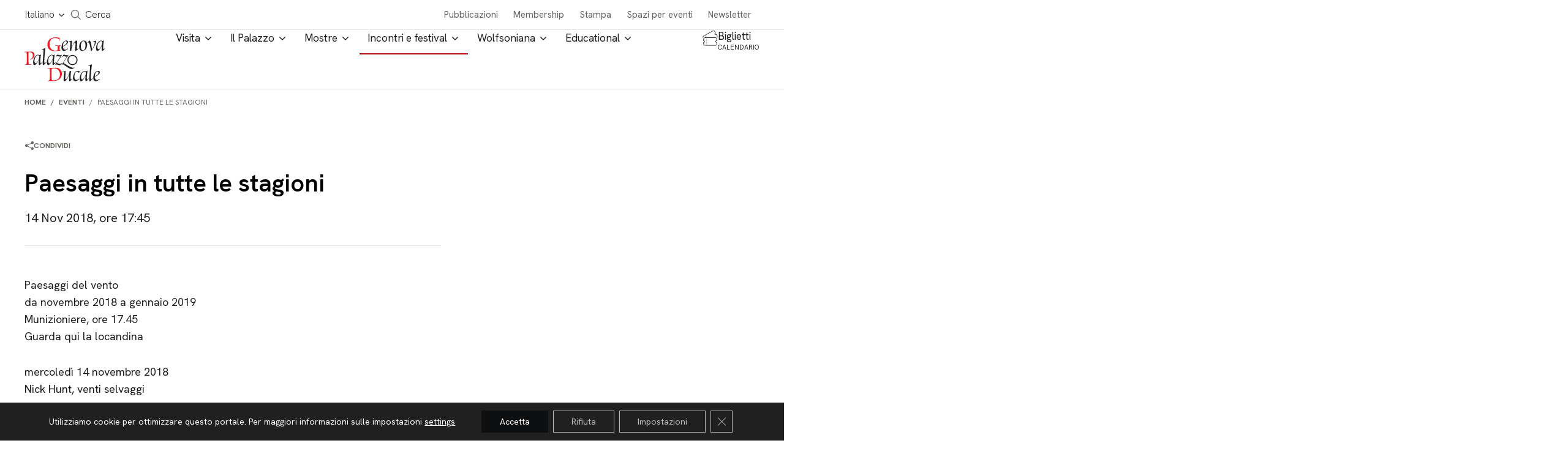

--- FILE ---
content_type: text/css
request_url: https://palazzoducale.genova.it/wp-content/plugins/ettblocks/blocks/dist/main.css
body_size: 302
content:
.modal-form {
  position: absolute;
  top: 0;
  left: 0;
  width: 100%;
  height: 100%;
  background-color: rgba(0,0,0,.8);
  z-index: 90000;
  display: none
}
.modal-form-active {
  display: block
}
.modal-form-btnbar {
  display: flex;
  justify-content: space-between;
  align-items: center
}
.modal-form .form-inputs {
  display: flex;
  justify-content: space-between;
  align-items: center;
  margin-bottom: 10px
}
.modal-form .form-inputs input {
  flex: 1 0 90%;
  max-width: 90%
}
.modal-form .modal-form-wrapper {
  width: 80%;
  height: 90%;
  position: absolute;
  top: 50%;
  left: 50%;
  -webkit-transform: translate(-50%,-50%);
  transform: translate(-50%,-50%);
  background-color: #fff;
  display: flex;
  flex-flow: column nowrap;
  z-index: 100000;
  padding: 20px
}
.modal-form .modal-form-wrapper .modal-form-content {
  flex: 1 1 100%;
  color: #333;
  display: flex;
  flex-flow: column nowrap
}
.modal-form .modal-form-wrapper .modal-form-content .form-title {
  margin: 0 0 20px;
  font-size: 20px;
  line-height: 22px
}
.modal-form .modal-form-wrapper .modal-form-content .form-choose {
  flex: 1 0 auto;
  overflow: auto;
  position: relative
}
.modal-form .modal-form-wrapper .modal-form-content .form-choose .form-get-list {
  position: absolute;
  height: 100%;
  width: 100%;
  padding-left: 10px
}
.modal-form .modal-form-wrapper .modal-form-content .form-choose .form-get-list .post-item {
  padding: 4px
}
.modal-form .modal-form-wrapper .modal-form-content .form-choose .form-get-list .post-item:not(:first-child) {
  border-top: 1px dotted #cac9ca
}


--- FILE ---
content_type: image/svg+xml
request_url: https://palazzoducale.genova.it/wp-content/themes/ducale-child/assets/images/logo.svg
body_size: 14331
content:
<svg height="72" viewBox="0 0 132 72" width="132" xmlns="http://www.w3.org/2000/svg"><g fill="none" fill-rule="evenodd"><path d="m57.8666341 60.5607805c.0845854 4.9249756-2.9774634 9.8496585-9.5815609 9.8496585-1.764 0-3.880683-.1694634-3.880683-1.0723902-.1270243-5.6868293-.2116097-7.7894634-.1694634-9.2429268 0-1.4534635.0845854-2.9915122.1694634-9.0734635 0 0 2.0180488-.2540487 4.4028293-.2540487 5.8279025-.0002927 8.9748293 4.9246829 9.0594146 9.7931707zm3.2315122.0421463c.4797074-5.4327805-3.1044878-10.8655609-9.7931707-10.8655609-2.850439 0-5.7433171.2961951-8.5797073.2961951h-5.1787317l-.0986342.9453658c.7337561-.0845853 3.203122-.3951219 3.4996098-.0845853.3951219.3810731.5221463 8.6078048.5221463 9.9342439 0 .7197073 0 2.7799024-.0845853 4.8260487-.0845854 1.9756098-.2680976 3.9933659-.7337561 4.5014635-.7761951.8183414-2.2012683.8607804-2.6812683.8607804l-.0845854.635122c1.2983415-.0845854 3.3725854-.2116098 4.7414634-.2116098 1.3829269 0 2.7658537.0845854 4.1063415.0845854 9.4542439 0 13.9416585-5.4749268 14.364878-10.9220488z" fill="#ec1c24"/><g fill="#231f20"><path d="m73.8406829 71.9484878c-.9878049 0-1.1994146-2.0885854-1.1148292-4.6990244.0845853-2.4412683.4232195-5.0941463.3810731-6.6465366-.7761951 1.8910244-1.8910244 4.5439025-3.2739512 6.9002927-1.4675122 2.4412683-3.245561 4.4449756-5.0517073 4.4449756-1.0302439 0-.9878049-2.2153171-.9032195-3.5420488.1694634-3.4290731.6067317-6.8581463.8183414-10.3293658.0845854-1.0583415-.4797073-1.2418537-1.4253658-1.2418537h-1.5945366l.1270244-.7197073c1.3829268-.042439 4.5298537-.9453658 5.4327805-1.1994146-.2116098 3.5560975-.2961951 7.2813658-.6491707 10.8234146-.1270244 1.5945366-.0845854 2.3142439.042439 2.6247805.0986341.2540488.2680975.2961951.4797073.2961951 2.3707317 0 6.3924878-9.2004878 6.3924878-13.2787317l2.4977561-.4656585c-.0845854.8607805-.4232195 3.8101463-.6067317 6.8016585-.2116098 3.3866342-.2961951 7.0697561.6067317 7.0697561.4797073 0 1.5099512-1.0723902 1.9050732-1.4959024l.3810731.4656585c-.5080975.6494634-3.6687805 4.1915122-4.4449756 4.1915122z"/><path d="m88.7985366 58.3027317c-.3386342-.5645854-1.4675122-2.1447805-3.3301464-2.1447805-4.3884878 0-5.9549268 13.4903415-.6772682 13.4903415 1.8061463 0 3.5701463-1.6369756 4.0922926-2.1872195l.395122.6772683c-.5645854.5645853-3.8101464 3.6406829-6.2654634 3.6406829-7.0697561 0-3.1469269-16.9053659 3.5841951-16.9053659 2.3282927 0 3.3725854.8607805 3.3725854 1.1148293 0 .2964878-.9172683 1.919122-1.1713171 2.3142439z"/><path d="m100.271122 57.4419512-.21161 2.3988293c-.2256583 2.3566829-3.4996096 9.1159024-5.6162925 9.1159024s-2.4553171-3.4712195-1.7780488-6.6321951c.6913171-3.2174634 2.5542439-6.5476098 5.2776586-6.5476098 1.284 0 2.4128777.635122 2.3282927 1.6650732zm4.529561 10.2731708-.352683-.4235122c-.338634.3810731-1.326439 1.4959024-1.933171 1.4959024-.987805 0-.776195-4.0641951-.437561-7.5778537.310537-2.9915122.733756-5.9549268.860781-7.027317-.508098.5221463-1.594537 1.4110244-2.018049 1.4110244-.183512 0-.310537-.0424391-.479707-.1270244-.127025-.0424391-.296195-.1270244-.5221467-.2116098-.3810731-.1694634-.9032195-.3386341-1.5945365-.3386341-3.7958049 0-6.4770732 4.1909268-7.5919025 8.4807804-1.128878 4.4028293-.5645853 8.4667318 1.8485854 8.4667318 2.9350244 0 6.7732683-8.2972683 7.2532683-9.2850732-.1691708 1.1572683-1.3404878 9.2850732.606732 9.2850732.987805.0002926 3.838244-3.5417561 4.36039-4.1484878z"/><path d="m106.804683 71.8214634c-.508098 0-1.157268-.2964878-1.114829-3.4571707.042439-1.679122 1.326439-17.9496586 1.382926-20.729561.04244-1.2418537-.084585-1.368878-1.340487-1.326439l-1.679122.042439.127024-.6772683c2.850439-.437561 5.136585-1.1994146 5.870342-1.5099512-.141074 1.2418537-.776196 6.7732683-1.213464 12.2484878-.522146 6.0819512-.818341 12.3755122.127025 12.3755122.522146 0 1.820487-1.4110244 2.243707-1.8910244l.437561.437561c-.607317.6772683-3.979903 4.4874146-4.840683 4.4874146z"/><path d="m120.845268 57.9924878c0 1.9331707-3.033951 4.5439024-6.011414 5.7433171 0-4.1909269 1.608585-7.9164878 4.444975-7.9164878 1.213756 0 1.552391.6772683 1.566439 2.1731707zm2.060195-.7197073c0-1.0302439-.127024-2.3988293-2.892878-2.3988293-7.718926 0-11.035024 16.9475122-3.400683 16.9475122 2.412878 0 5.559805-2.9493658 6.081952-3.4571707l-.338634-.7761951c-.564293.5926829-2.159122 2.1872195-3.937171 2.1872195-3.485561 0-3.626634-4.8400976-3.626634-5.2636098 3.07639-.9453658 8.114048-4.5014634 8.114048-7.2389268z"/><path d="m88.3469268 18.1703415-.3810731-.4797074c-.395122.395122-1.3829269 1.4110244-1.9050732 1.4110244-.5080976 0-.6491707-2.1731707-.4656585-4.7836097.1694634-2.4412683.4656585-5.009561.4656585-5.44682929.0845854-1.28429268.1270244-3.55609756-.9032195-3.55609756-1.0723903 0-1.679122.47970732-2.5399025 1.32643903-2.808 2.79395122-4.2333658 6.60409752-5.8279024 10.10370732l.7337561-11.34556098c-.9032195.26809756-4.0641951 1.11482927-5.4468293 1.15726829l-.1270244.7337561h1.5945366c1.2134634 0 1.2983415.5502439 1.2134634 2.10263414-.3386341 7.66243905-.7337561 11.76878045-.8183414 12.75658535l2.4977561-.5221463c.042439-5.6443903 4.4028292-12.96819514 6.180878-12.96819514.4656586 0 .7337561.86078048.6913171 2.27180484 0 1.284-.2256585 2.9915122-.395122 4.7130732-.3386341 3.5420488-.5645853 6.6321951.5221464 6.6321951.9878049 0 4.3179512-3.5136585 4.9106341-4.1063414z"/><path d="m102.23239 11.9613659c0-3.85229273-1.679122-6.60409761-5.2636095-6.60409761-5.0941464 0-7.6483903 5.09414631-7.6483903 9.80721951 0 3.8101463 1.6510244 7.1121951 4.7979513 7.1121951 5.2214634 0 8.1140485-4.5436097 8.1140485-10.315317zm-2.6385363 1.1572682c-.0424391 4.1063415-1.4675122 8.297561-4.1768781 8.297561-2.2861463 0-3.3725854-3.288-3.3725854-6.9286829 0-4.1203902 1.3829269-8.31160976 4.1487805-8.31160976 2.2858537 0 3.400683 3.30204878 3.400683 6.94273166z"/><path d="m116.795415 6.9942439c0-.43756097 0-1.67912195-.352683-1.67912195-.169464 0-1.241854.52214634-1.467512.60673171-.818342.29619512-1.94722.59268293-3.358537.59268293l.042439.56458536h1.07239c1.001854 0 1.989659.04243903 1.989659 1.36887805 0 4.5298537-4.444976 11.4725854-4.444976 11.4725854-1.086439-7.8319025-2.074244-14.60517077-4.021756-14.60517077-.987805 0-3.062049 3.21746342-3.443122 3.81014635l.381073.39512195c.691317-.94536586.860781-1.07239025 1.298342-1.07239025 1.030244 0 1.806146 2.65287802 2.455317 5.60224392.649171 2.9634146 1.213463 6.4205854 1.651024 8.7348293l.677268-.3386342c.437269-.6357073 7.521074-11.261561 7.521074-15.4524878z"/><path d="m131.414634 18.1703415-.338634-.437561c-.352683.3951219-1.340488 1.4959024-1.947512 1.4959024-1.001854 0-.776195-4.0641951-.437561-7.5778536.310536-2.99151223.733756-5.94087808.86078-7.01326832-.508097.50809756-1.594536 1.41102439-2.017756 1.41102439-.169463 0-.310536-.04243903-.479707-.12702439-.127024-.04243903-.296195-.12702439-.522146-.21160976-.381074-.16946342-.90322-.35268293-1.594537-.35268293-3.795805 0-6.477073 4.2052683-7.591902 8.48078051-1.128879 4.416878-.564586 8.4807805 1.862634 8.4807805 2.920975 0 6.773561-8.3116098 7.239219-9.2994147-.169463 1.1572683-1.340488 9.2994147.606732 9.2994147.987805.0002927 3.838244-3.5558049 4.36039-4.1484878zm-4.529854-10.28692687-.211609 2.39882927c-.225659 2.3566829-3.49961 9.1299512-5.616293 9.1299512s-2.455317-3.4715122-1.764-6.6465366c.677268-3.20312191 2.539902-6.54760972 5.26361-6.54760972 1.284292 0 2.413171.64917073 2.328292 1.66536585z"/></g><path d="m59.5881951 12.977561c-1.2418536.0845853-2.4977561.2256585-3.7958049.2256585h-5.4327804l-.1270244.9313171c.7337561-.0845854 3.3585366-.3810732 3.7536585-.0845854.2116098.2116098.2961951 1.764.2961951 3.3866342 0 3.8947317-.6067317 4.374439-3.4431219 4.374439-6.731122 0-9.8920976-4.6284878-9.8920976-11.2750244 0-4.65658537 3.0620488-9.41209756 8.5091707-9.41209756 2.0742439 0 4.8684878.29619512 6.2514147 1.70751219 1.0442927 1.03024391.9878049 2.52585366.9453658 3.048l.7902439-.08458536c-.2256585-1.24185366-.2256585-3.55609756-.1835122-4.96712195-.5080975-.12702439-2.850439-.77619512-6.4205853-.77619512-9.3699512 0-13.3352195 6.12439024-13.4338537 11.345561-.1270244 7.9164878 5.2352195 11.2606829 11.7406829 11.2606829 3.0199025 0 6.688683-.8042927 9.4969757-.8042927l.0845853-.6067317c-.0845853 0-.2116097 0-.2964878-.042439-.437561 0-.7761951-.042439-.9878049-.4656586-.2256585-.4797073-.2256585-1.4250731-.2256585-3.1750243 0-.7197074 0-1.3688781.042439-1.919122.042439-.5221463.1270244-.9453658.3526829-1.1994146.7337561-.7337561 1.5520976-.8183415 1.8910244-.8183415z" fill="#ec1c24"/><path d="m70.9759024 7.71395122c0-1.0302439-.1270244-2.39882927-2.892878-2.39882927-7.7189268 0-11.0490732 16.96185365-3.4006829 16.96185365 2.4131707 0 5.5598048-2.9634146 6.0819512-3.4715122l-.3526829-.7761951c-.5502439.6067317-2.1447805 2.1872195-3.9228293 2.1872195-3.4996098 0-3.6266342-4.8400976-3.6266342-5.2636098 3.0620488-.9453658 8.1137561-4.5014634 8.1137561-7.23892678zm-2.0742439.7337561c0 1.91912198-3.0199024 4.52985368-5.9973658 5.72926828 0-4.19092682 1.5945366-7.9164878 4.4449756-7.9164878 1.2137561 0 1.5523902.69131708 1.5523902 2.18721952z" fill="#231f20"/><path d="m8.97102439 36.4021463-.12702439-.9737561c3.1890732-.1410731 4.8260488-3.0058536 4.7836098-5.7857561-.0424391-2.8223414-1.8626342-5.743317-5.61629273-5.3903414l-1.32643902.1270244c-.14107317 1.1148292-.09892683 8.8618536-.09892683 10.2307317 0 .6351219-.04243902 2.9069268 0 5.0517073.0564878 2.0601951.09892683 4.1912195.35268293 4.4590244.29619512.2964878 3.23151215 0 4.00770735-.0989268l-.0845854.9453658h-5.68682927c-1.34048781 0-3.288.1270244-4.58604878.2116098l.09863415-.635122c.42321951 0 1.67912195-.0845853 2.27180487-.6913171.47970732-.5080975.64917073-2.6107317.74780488-4.614439.08458537-2.0601951.08458537-4.1628292.08458537-4.8825366 0-1.326439-.14107317-9.5534634-.47970732-9.9342439-.29619512-.2961951-2.37073171 0-3.01990244.0845854l.08458537-.9453659h4.65746341c1.29834146 0 3.33014634-.2116097 5.40468296-.2116097 4.4028292 0 6.2514146 2.9493658 5.9124878 6.0395122-.352683 3.0769756-2.8928781 6.3365853-7.38029271 7.0138536z" fill="#ec1c24"/><path d="m24.168878 30.9693659-.2116097 2.3988292c-.2116098 2.3566829-3.4996098 9.1159025-5.6022439 9.1159025-2.1166829 0-2.4693659-3.4715122-1.7780488-6.6321952.6913171-3.2174634 2.5542439-6.5476097 5.2636098-6.5476097 1.2983414 0 2.4131707.6348293 2.3282926 1.6650732zm4.5439025 10.272878-.3526829-.4232195c-.3386342.3810732-1.3404878 1.4959024-1.9472196 1.4959024-.9878048 0-.7761951-4.0641951-.4232195-7.5778536.2961952-2.9915122.7337561-5.9549269.8607805-7.0132683-.5221463.5080975-1.5945366 1.4110244-2.0320975 1.4110244-.1694635 0-.2964878-.0424391-.4656586-.1270244-.1410731-.042439-.3105366-.1410732-.5221463-.2256586-.395122-.1694634-.9032195-.3386341-1.5945366-.3386341-3.7958049 0-6.4770732 4.1909268-7.6059512 8.4807805-1.1148293 4.4028293-.5502439 8.4807805 1.8626341 8.4807805 2.9350244 0 6.7732683-8.3116098 7.2532683-9.2994147-.1694634 1.1572683-1.3404878 9.2994147.6067317 9.2994147.9875122 0 3.8379512-3.5560976 4.3600976-4.1628293z" fill="#231f20"/><path d="m30.8013659 45.3485854c-.5221464 0-1.1713171-.2961952-1.1148293-3.4571708.042439-1.6791219 1.326439-17.935317 1.368878-20.7295609.0564878-1.2418537-.0845853-1.3688781-1.326439-1.3264391l-1.6934634.0424391.1410732-.6772683c2.8363902-.437561 5.1365853-1.1994147 5.8562926-1.4959025-.1270243 1.2418537-.7761951 6.7592195-1.1994146 12.2344391-.5221463 6.0819512-.8183414 12.3755121.1270244 12.3755121.5221463 0 1.8061463-1.4110243 2.2437073-1.8766829l.437561.4232195c-.6070244.677561-3.9796098 4.4874147-4.8403902 4.4874147z" fill="#231f20"/><path d="m46.6059512 30.9693659-.2256585 2.3988292c-.2116098 2.3566829-3.4996098 9.1159025-5.6022439 9.1159025-2.1166829 0-2.4693659-3.4715122-1.7780488-6.6321952.6916098-3.2174634 2.5542439-6.5476097 5.2636098-6.5476097 1.2980487 0 2.4269268.6348293 2.3423414 1.6650732zm4.529561 10.272878-.3526829-.4232195c-.3386342.3810732-1.3404878 1.4959024-1.9472195 1.4959024-.9878049 0-.7761952-4.0641951-.4232196-7.5778536.2961952-2.9915122.7337561-5.9549269.8607805-7.0132683-.5221463.5080975-1.5945366 1.4110244-2.0320975 1.4110244-.1694634 0-.2961952-.0424391-.4656586-.1270244-.1270244-.042439-.3105366-.1410732-.5221463-.2256586-.395122-.1694634-.9032195-.3386341-1.5945366-.3386341-3.7958049 0-6.4770732 4.1909268-7.5919024 8.4807805-1.1288781 4.4028293-.5645854 8.4807805 1.8485853 8.4807805 2.9350244 0 6.7732683-8.3116098 7.2532683-9.2994147-.1694634 1.1572683-1.3404878 9.2994147.6067317 9.2994147.9875122 0 3.8379513-3.5560976 4.3600976-4.1628293z" fill="#231f20"/><path d="m52.6173659 42.1030244c.4797073.1270244 4.2758048 1.1994146 6.0395121 1.1994146 1.0018537 0 1.721561-.9878049 2.0320976-1.4110244l.437561.4232195-1.9896586 2.6953171c-.5221463.6916098-1.8204878.5645854-3.288.2116098-.6916097-.1270244-1.4675121-.3386342-2.1166829-.5080976-.6772683-.2116097-1.326439-.3386341-1.8061463-.3386341-.8607805 0-1.3829268.6772683-1.5945366 1.0723902l-.437561-.3951219 8.7207805-13.4903415c-.4656585-.0845854-4.0498537-.9737561-5.700878-.9737561-.6913171 0-1.1994147 1.1994146-1.4110244 1.6650732l-.5221464-.2540488 1.6369756-3.1750244c.3105366-.5926829 1.2134635-.5080976 2.5399025-.2116098 1.3829268.352683 2.850439.7761952 4.2758049.7761952.6916097 0 1.171317-.4797074 1.3829268-.7337561l.437561.3105366z" fill="#231f20"/><path d="m78.2291707 51.6c-3.8382439 2.1447805-13.5892683-7.5213659-15.8329756-7.5213659-.4797073 0-.8607805.5080976-1.128878.8467318-.1270244.1270243-.2116098.2540487-.3386342.4232195l-.3951219-.3386342 8.5091707-13.0527805s-3.7536585-.9878048-5.5317073-.9878048c-.6913171 0-1.1994146 1.0723902-1.3829268 1.5804878l-.5080976-.5080976 1.6369756-3.2174634c.2540488-.5502439 1.1713171-.4656586 2.4977561-.1694634 1.4253659.3526829 2.8082927.7761951 4.2758049.7761951.7337561 0 1.2134634-.4656585 1.3829268-.7337561l.3386342.2680976-8.3256586 12.7565853c.352683 0 1.0442927.4656586 2.2437073 1.284 3.4150244 2.2156098 10.3577561 6.8440976 14.0689757 6.8440976.733756 0 1.7780487-.5926829 2.1166829-.8183415l.2116097.437561z" fill="#231f20"/><path d="m78.3561951 28.7537561c-4.5579512 0-8.2551219 3.7252683-8.2551219 8.3256585 0 4.6144391 3.6971707 8.3397074 8.2551219 8.3397074s8.255122-3.7252683 8.255122-8.3397074c0-4.6000975-3.6971708-8.3256585-8.255122-8.3256585zm0 15.1697561c-3.6406829 0-6.5900488-3.0620488-6.5900488-6.8440976 0-3.7677073 2.9493659-6.8297561 6.5900488-6.8297561s6.5757073 3.0620488 6.5757073 6.8297561c.0002927 3.7820488-2.9490731 6.8440976-6.5757073 6.8440976z" fill="#231f20"/></g></svg>

--- FILE ---
content_type: image/svg+xml
request_url: https://palazzoducale.genova.it/wp-content/uploads/wallpaper.svg
body_size: 1028
content:
<?xml version="1.0" encoding="UTF-8"?>
<svg xmlns="http://www.w3.org/2000/svg" width="24" height="25" viewBox="0 0 24 25" fill="none">
  <g clip-path="url(#clip0_2965_5355)">
    <path d="M8 6.09082H18C18.5304 6.09082 19.0391 6.30153 19.4142 6.67661C19.7893 7.05168 20 7.56039 20 8.09082V18.0908C20 18.6213 19.7893 19.13 19.4142 19.505C19.0391 19.8801 18.5304 20.0908 18 20.0908H6" stroke="#61615B" stroke-width="2" stroke-linecap="round" stroke-linejoin="round"></path>
    <path d="M6 20.0908C7.10457 20.0908 8 19.1954 8 18.0908C8 16.9863 7.10457 16.0908 6 16.0908C4.89543 16.0908 4 16.9863 4 18.0908C4 19.1954 4.89543 20.0908 6 20.0908Z" stroke="#61615B" stroke-width="2" stroke-linecap="round" stroke-linejoin="round"></path>
    <path d="M8 18.0908V6.09082C8 5.56039 7.78929 5.05168 7.41421 4.67661C7.03914 4.30153 6.53043 4.09082 6 4.09082C5.46957 4.09082 4.96086 4.30153 4.58579 4.67661C4.21071 5.05168 4 5.56039 4 6.09082V18.0908" stroke="#61615B" stroke-width="2" stroke-linecap="round" stroke-linejoin="round"></path>
  </g>
  <defs>
    <clipPath id="clip0_2965_5355">
      <rect width="24" height="24" fill="white" transform="translate(0 0.0908203)"></rect>
    </clipPath>
  </defs>
</svg>


--- FILE ---
content_type: image/svg+xml
request_url: https://palazzoducale.genova.it/wp-content/uploads/icon-organizza-un-evento.svg
body_size: 1242
content:
<?xml version="1.0" encoding="UTF-8"?>
<svg xmlns="http://www.w3.org/2000/svg" width="25" height="25" viewBox="0 0 25 25" fill="none">
  <path d="M17.3699 20.8672H22.3699V18.8672C22.3699 17.2103 21.0268 15.8672 19.3699 15.8672C18.4143 15.8672 17.563 16.314 17.0137 17.0101M17.3699 20.8672H7.3699M17.3699 20.8672V18.8672C17.3699 18.2109 17.2435 17.5842 17.0137 17.0101M7.3699 20.8672H2.3699V18.8672C2.3699 17.2103 3.71305 15.8672 5.3699 15.8672C6.32551 15.8672 7.17676 16.314 7.72615 17.0101M7.3699 20.8672V18.8672C7.3699 18.2109 7.49633 17.5842 7.72615 17.0101M7.72615 17.0101C8.46341 15.1682 10.2647 13.8672 12.3699 13.8672C14.4751 13.8672 16.2764 15.1682 17.0137 17.0101M15.3699 7.86719C15.3699 9.52404 14.0268 10.8672 12.3699 10.8672C10.713 10.8672 9.3699 9.52404 9.3699 7.86719C9.3699 6.21033 10.713 4.86719 12.3699 4.86719C14.0268 4.86719 15.3699 6.21033 15.3699 7.86719ZM21.3699 10.8672C21.3699 11.9718 20.4745 12.8672 19.3699 12.8672C18.2653 12.8672 17.3699 11.9718 17.3699 10.8672C17.3699 9.76262 18.2653 8.86719 19.3699 8.86719C20.4745 8.86719 21.3699 9.76262 21.3699 10.8672ZM7.3699 10.8672C7.3699 11.9718 6.47447 12.8672 5.3699 12.8672C4.26533 12.8672 3.3699 11.9718 3.3699 10.8672C3.3699 9.76262 4.26533 8.86719 5.3699 8.86719C6.47447 8.86719 7.3699 9.76262 7.3699 10.8672Z" stroke="#61615B" stroke-width="2" stroke-linecap="round" stroke-linejoin="round"></path>
</svg>


--- FILE ---
content_type: text/javascript
request_url: https://palazzoducale.genova.it/wp-content/plugins/ducale-newsletter/public/js/ducale-newsletter-public.js
body_size: 1206
content:
// DOMPurify.sanitize
var serializeArray = function(form) {
  var field, l, s = [];
  if (typeof form == 'object' && form.nodeName == "FORM") {
    var len = form.elements.length;
    for (var i = 0; i < len; i++) {
      field = form.elements[i];
      if (field.name && !field.disabled && field.type != 'file' && field.type != 'reset' && field.type != 'submit' && field.type != 'button') {
        if (field.type == 'select-multiple') {
          l = form.elements[i].options.length;
          for (j = 0; j < l; j++) {
            if (field.options[j].selected) s[s.length] = {
              name: field.name,
              value: DOMPurify.sanitize(field.options[j].value)
            };
          }
        } else if ((field.type != 'checkbox' && field.type != 'radio') || field.checked) {
          s[s.length] = {
            name: field.name,
            value: DOMPurify.sanitize(field.value)
          };
        }
      }
    }
  }
  return s;
}
var NewsLetterDucaleApp = (function ducaleNewsletterIIFE(document, window, $, DOMPurify, grecaptcha) {
  return {
    postToNewsletter: function postAjax(url, data, success) {
      var params = typeof data == 'string' ? data : Object.keys(data).map(function(k) {
        return encodeURIComponent(k) + '=' + encodeURIComponent(data[k])
      }).join('&');
      var xhr = window.XMLHttpRequest ? new XMLHttpRequest() : new ActiveXObject("Microsoft.XMLHTTP");
      xhr.open('POST', url);
      xhr.onreadystatechange = function() {
        if (xhr.readyState > 3 && xhr.status == 200) {
          success(xhr.responseText);
        }
      };
      xhr.setRequestHeader('Content-Type', 'application/x-www-form-urlencoded');
      xhr.send(params);
      return xhr;
    },
    init: function() {
      var formNewsletter = document.getElementById('WebToLeadForm');
      var formWrap = document.querySelector('.wrap-newsletter');
      if (formWrap) {
        formWrap.classList.remove('loading');
      }
      if (formNewsletter) {
        var inviato = false;
        grecaptcha.ready(function() {
          var recap = document.getElementById('g-recaptcha-response');
          if (recap) {
            if (inviato) return;
            grecaptcha.execute('6LdMKtgUAAAAAIjC1XcyDpHGvx5Hk0oMieEBC2AC', {
              action: 'sending_newsletter_form'
            }).then(function(token) {
              recap.value = token;
            });
          }
          formNewsletter.addEventListener("submit", function(e) {
            e.preventDefault();

            if (inviato) return;
            if (formWrap) {
              formWrap.classList.add('loading');
            }
            var url = document.getElementById('apiurl');
            if (!url && !url.value) return;
            var data = $(formNewsletter).serialize();
            if (data) {
              NewsLetterDucaleApp.postToNewsletter(url.value, data, function(done) {
                var data = false;
                if (done) {
                  data = JSON.parse(done);
                }
                if (data) {
                  if (formWrap) {
                    formWrap.classList.remove('loading');
                  }
                  $('.results').collapse('show');
                  $('.results').removeClass('alert-success alert-error');
                  if (data.code < 0) {
                    $('.results').html(DOMPurify.sanitize(data.message));
                    $('.results').addClass('alert-error');
                  } else if (data.code == 0) {
                    $('.results').html(DOMPurify.sanitize("Utente registrato con successo<br>Riceverai una mail di conferma<br>"));
                  } else if (data.code == 1) {
                    $('.results').html(DOMPurify.sanitize("Utente aggiornato con successo"));
                  } else if (data.code == 2) {
                    $('.results').html(DOMPurify.sanitize("Utente reiscritto con successo"));
                  }
                  if (data.code >= 0) {
                    $('.results').addClass('alert-success');
                  }
                }
                inviato = true;
              });
            }
          });
        });
      }
    }
  }
})(document, window, jQuery, DOMPurify, grecaptcha);
document.addEventListener("DOMContentLoaded", function() {
  NewsLetterDucaleApp.init();
});